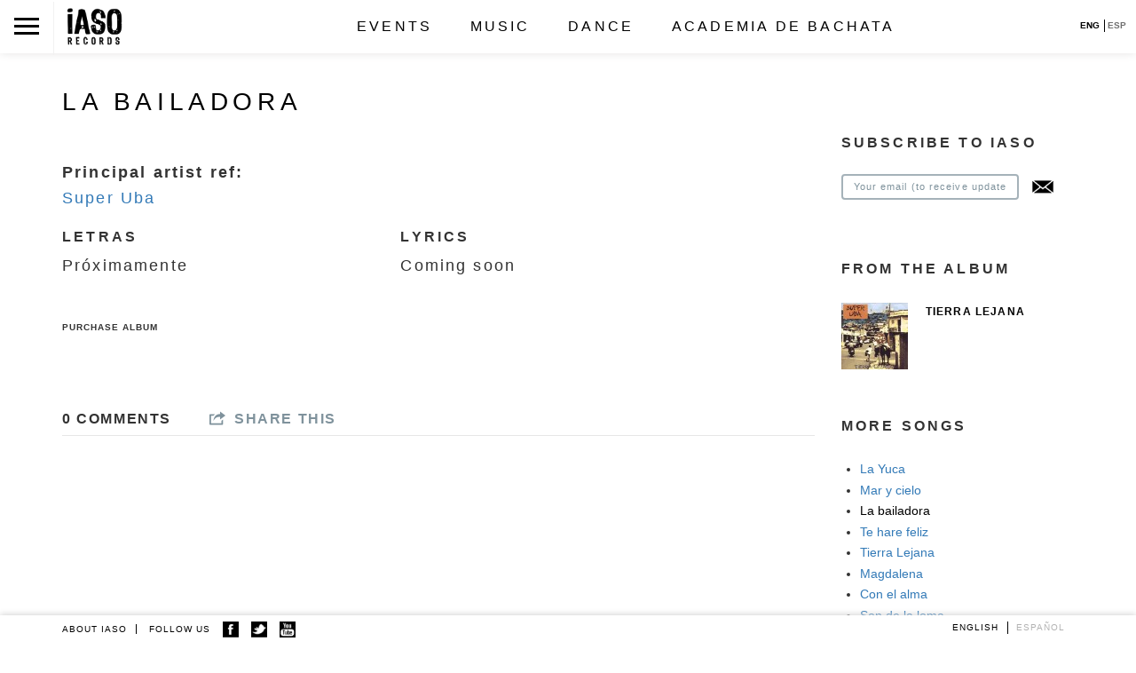

--- FILE ---
content_type: text/html; charset=utf-8
request_url: http://www.iasorecords.com/release/song/la-bailadora
body_size: 7271
content:
<!DOCTYPE html>
<html lang="en">
  <head>
    <meta charset="utf-8">
    <meta http-equiv="X-UA-Compatible" content="IE=edge">
    <meta name="viewport" content="width=device-width, initial-scale=1, maximum-scale=1, user-scalable=no">
    <meta http-equiv="Content-Type" content="text/html; charset=utf-8" />
<meta name="Generator" content="Drupal 7 (http://drupal.org)" />
<link rel="canonical" href="http://www.iasorecords.com/release/song/la-bailadora" />
<link rel="canonical" href="/release/song/la-bailadora" />
<link rel="shortlink" href="/node/1355" />
<meta name="apple-mobile-web-app-capable" content="yes" />
<meta name="apple-mobile-web-app-status-bar-style" content="black" />
    <title>Lyrics- | iASO Records</title>
    <link type="text/css" rel="stylesheet" href="http://www.iasorecords.com/sites/default/files/css/css_xE-rWrJf-fncB6ztZfd2huxqgxu4WO-qwma6Xer30m4.css" media="all" />
<link type="text/css" rel="stylesheet" href="http://www.iasorecords.com/sites/default/files/css/css_waVXqswjmJ5MeDbarWct4FStkAN3eJ_SGED7s9akJWI.css" media="all" />
<link type="text/css" rel="stylesheet" href="http://www.iasorecords.com/sites/default/files/css/css_54Pvv0R3ZilIwlqZ-uHTrQ2uoyB9NMdBxy8sZHO9MNc.css" media="all" />
<link type="text/css" rel="stylesheet" href="http://www.iasorecords.com/sites/default/files/css/css_-P2XboQ1Xj6tGRDBvnTOnQbS5qTq7Rdk6I_FM28Rjz8.css" media="all" />
    <script type="text/javascript" src="http://www.iasorecords.com/sites/default/files/js/js_vDrW3Ry_4gtSYaLsh77lWhWjIC6ml2QNkcfvfP5CVFs.js"></script>
<script type="text/javascript" src="http://www.iasorecords.com/sites/default/files/js/js_5ZvYbR_RpAnAa4Gy_hGCjwhuaBQEWzQIAwlMCStkIuU.js"></script>
<script type="text/javascript" src="http://www.iasorecords.com/sites/default/files/js/js_4b6koHtJw1F8Qt_mDsKQigEOJ0j-0B15IGJYwoSadTc.js"></script>
<script type="text/javascript" src="http://www.iasorecords.com/sites/default/files/js/js_RfjhJEd6GMRON0DUB7qa1KRLF6n-Hb59SugfF9rvNcw.js"></script>
<script type="text/javascript">
<!--//--><![CDATA[//><!--
(function(i,s,o,g,r,a,m){i["GoogleAnalyticsObject"]=r;i[r]=i[r]||function(){(i[r].q=i[r].q||[]).push(arguments)},i[r].l=1*new Date();a=s.createElement(o),m=s.getElementsByTagName(o)[0];a.async=1;a.src=g;m.parentNode.insertBefore(a,m)})(window,document,"script","https://www.google-analytics.com/analytics.js","ga");ga("create", "UA-657096-1", {"cookieDomain":"auto"});ga("send", "pageview");
//--><!]]>
</script>
<script type="text/javascript" src="http://www.iasorecords.com/sites/default/files/js/js_fbB0xXoN6egTeqbQ8Hx3VOoqIbYvujUppauaTEar3-M.js"></script>
<script type="text/javascript" src="http://www.iasorecords.com/sites/default/files/js/js_d28pt7QX2rdGdPZZCuZAkA9_6601MCha5TMTipkpdWw.js"></script>
<script type="text/javascript">
<!--//--><![CDATA[//><!--
jQuery.extend(Drupal.settings, {"basePath":"\/","pathPrefix":"","ajaxPageState":{"theme":"iaso","theme_token":"8uZx4Wfusnoa7sF-Ht0ekD5vswRVf5gMPpzuMWRFZ4A","js":{"misc\/jquery.js":1,"misc\/jquery.once.js":1,"misc\/drupal.js":1,"misc\/jquery.cookie.js":1,"misc\/jquery.form.js":1,"misc\/ajax.js":1,"sites\/all\/modules\/adulmec_misc\/adulmec_misc.js":1,"sites\/all\/modules\/adulmec_misc\/adulmec_misc_other.js":1,"sites\/all\/modules\/fb\/fb.js":1,"sites\/all\/libraries\/colorbox\/jquery.colorbox-min.js":1,"sites\/all\/modules\/colorbox\/js\/colorbox.js":1,"sites\/all\/modules\/colorbox\/styles\/default\/colorbox_style.js":1,"sites\/all\/modules\/views_load_more\/views_load_more.js":1,"sites\/all\/modules\/views\/js\/base.js":1,"misc\/progress.js":1,"sites\/all\/modules\/views\/js\/ajax_view.js":1,"sites\/all\/modules\/google_analytics\/googleanalytics.js":1,"0":1,"sites\/all\/libraries\/superfish\/sfsmallscreen.js":1,"sites\/all\/libraries\/superfish\/superfish.js":1,"sites\/all\/libraries\/superfish\/supersubs.js":1,"sites\/all\/modules\/superfish\/superfish.js":1,"sites\/all\/themes\/iaso\/js\/iaso.js":1,"sites\/all\/themes\/iaso\/js\/jplayer.playlist.min.js":1,"sites\/all\/themes\/iaso\/js\/jquery.jplayer.min.js":1},"css":{"modules\/system\/system.base.css":1,"modules\/system\/system.menus.css":1,"modules\/system\/system.messages.css":1,"modules\/system\/system.theme.css":1,"sites\/all\/modules\/comment_notify\/comment_notify.css":1,"sites\/all\/modules\/simplenews\/simplenews.css":1,"sites\/all\/modules\/adulmec_misc\/adulmec_misc.css":1,"modules\/book\/book.css":1,"modules\/comment\/comment.css":1,"sites\/all\/modules\/date\/date_api\/date.css":1,"sites\/all\/modules\/date\/date_repeat_field\/date_repeat_field.css":1,"modules\/field\/theme\/field.css":1,"sites\/all\/modules\/mollom\/mollom.css":1,"modules\/node\/node.css":1,"modules\/user\/user.css":1,"sites\/all\/modules\/views\/css\/views.css":1,"sites\/all\/modules\/colorbox\/styles\/default\/colorbox_style.css":1,"sites\/all\/modules\/ctools\/css\/ctools.css":1,"modules\/locale\/locale.css":1,"sites\/all\/modules\/node_embed\/plugins\/node_embed\/node_embed.css":1,"public:\/\/honeypot\/honeypot.css":1,"sites\/all\/libraries\/superfish\/css\/superfish.css":1,"sites\/all\/themes\/iaso\/css\/bootstrap.min.css":1,"sites\/all\/themes\/iaso\/css\/bootstrap.css":1,"sites\/all\/themes\/iaso\/skin\/custom_skin.css":1,"sites\/all\/themes\/iaso\/skin\/blue.monday\/jplayer.blue.monday.css":1,"sites\/all\/themes\/iaso\/css\/style.css":1}},"colorbox":{"opacity":"0.85","current":"{current} of {total}","previous":"\u00ab Prev","next":"Next \u00bb","close":"Close","maxWidth":"98%","maxHeight":"98%","fixed":true,"mobiledetect":true,"mobiledevicewidth":"480px"},"jcarousel":{"ajaxPath":"\/jcarousel\/ajax\/views"},"views":{"ajax_path":"\/views\/ajax","ajaxViews":{"views_dom_id:da702818d97354fe9e083688aa27b75b":{"view_name":"comments_block","view_display_id":"block","view_args":"1355","view_path":"node\/1355","view_base_path":null,"view_dom_id":"da702818d97354fe9e083688aa27b75b","pager_element":0}}},"urlIsAjaxTrusted":{"\/views\/ajax":true,"\/release\/song\/la-bailadora":true},"googleanalytics":{"trackOutbound":1,"trackMailto":1,"trackColorbox":1},"superfish":{"1":{"id":"1","sf":{"delay":"0","animation":{"opacity":"show"},"speed":0,"autoArrows":false,"dropShadows":false,"disableHI":false},"plugins":{"smallscreen":{"mode":"window_width","addSelected":false,"menuClasses":false,"hyperlinkClasses":false,"title":"Main menu"},"supposition":false,"bgiframe":false,"supersubs":{"minWidth":"12","maxWidth":"27","extraWidth":1}}}}});
//--><!]]>
</script>
    <link rel="stylesheet" href="https://maxcdn.bootstrapcdn.com/bootstrap/3.3.4/css/bootstrap.min.css">
    <link href='http://fonts.googleapis.com/css?family=Open+Sans:400,600,700,300' rel='stylesheet' type='text/css'>
    <meta name="google-site-verification" content="ZeR4d37Hg4kPG0YH4P-_1ap0KqkFr--NBU-JSv1pIw0" />
</head>
<body class="html not-front not-logged-in one-sidebar sidebar-first page-node page-node- page-node-1355 node-type-song i18n-en" >
  <div id="skip-link">
    <a href="#main-content" class="element-invisible element-focusable">Skip to main content</a>
  </div>
    <header class="solid_head">
  <div class="navbar navbar-inverse navbar-fixed-top" role="navigation">
  <!-- start popup menu -->
    <div class="popup_menu_wrapp">
      <div id="close_popup_menu">X</div>
      <div class="logo_mobile"></div>
      <nav>
          <div class="region region-header">
    <div id="block-superfish-1" class="block block-superfish">

    
  <div class="content">
    <ul id="superfish-1" class="menu sf-menu sf-main-menu sf-horizontal sf-style-none sf-total-items-4 sf-parent-items-3 sf-single-items-1"><li id="menu-3497-1" class="first odd sf-item-1 sf-depth-1 sf-total-children-2 sf-parent-children-0 sf-single-children-2 menuparent"><a href="/events" class="sf-depth-1 menuparent">Events</a><ul><li id="menu-3562-1" class="first odd sf-item-1 sf-depth-2 sf-no-children"><a href="/iaso-artist-booking" title="" class="sf-depth-2">Booking</a></li><li id="menu-3515-1" class="last even sf-item-2 sf-depth-2 sf-no-children"><a href="/events" title="" class="sf-depth-2">Calendar</a></li></ul></li><li id="menu-3561-1" class="middle even sf-item-2 sf-depth-1 sf-total-children-3 sf-parent-children-0 sf-single-children-3 menuparent"><a href="/" title="" class="sf-depth-1 menuparent">Music</a><ul><li id="menu-3548-1" class="first odd sf-item-1 sf-depth-2 sf-no-children"><a href="/artists?affiliation=53" title="" class="sf-depth-2">Artists</a></li><li id="menu-3549-1" class="middle even sf-item-2 sf-depth-2 sf-no-children"><a href="/releases" title="" class="sf-depth-2">Releases</a></li><li id="menu-3552-1" class="last odd sf-item-3 sf-depth-2 sf-no-children"><a href="/articles" title="" class="sf-depth-2">Articles</a></li></ul></li><li id="menu-3509-1" class="middle odd sf-item-3 sf-depth-1 sf-total-children-3 sf-parent-children-0 sf-single-children-3 menuparent"><a href="/" title="" class="sf-depth-1 menuparent">Dance</a><ul><li id="menu-3559-1" class="first odd sf-item-1 sf-depth-2 sf-no-children"><a href="/dance/bachata-dance-videos-how-to-dance-bachata" title="How to Dance Bachata" class="sf-depth-2">Bachata</a></li><li id="menu-3554-1" class="middle even sf-item-2 sf-depth-2 sf-no-children"><a href="/dance/salsa" title="How to Dance Salsa" class="sf-depth-2">Salsa</a></li><li id="menu-3560-1" class="last odd sf-item-3 sf-depth-2 sf-no-children"><a href="/dance/kizomba" title="How to Dance Kizomba" class="sf-depth-2">Kizomba</a></li></ul></li><li id="menu-3507-1" class="last even sf-item-4 sf-depth-1 sf-no-children"><a href="/academia-de-bachata" title="The Bachata Academy is the first school in the world to teach bachata, the music of the Dominican barrios. We foster high standards of musical excellence and to train a generation of bachateros and bachateras that will astound the world." class="sf-depth-1">Academia de Bachata</a></li></ul>  </div>
</div>
  </div>
      </nav>
      <div class="mobile_menu">
        <div class="mobile_menu_links">
          <a class="mobile_item" href="/node/1113">ABOUT IASO</a>
          <div class="mobile_item">FOLLOW US            <a href="https://www.facebook.com/iasorecords" class="f_soc fb"><img width="18px" src="/sites/all/themes/iaso/img/ico-facebook.png" /></a>
            <a href="https://twitter.com/iasorecords" class="f_soc tw"><img width="18px" src="/sites/all/themes/iaso/img/ico-twitter.png" /></a>
            <a href="#" class="f_soc yt"><img width="18px" src="/sites/all/themes/iaso/img/ico-youtube.png" /></a>
            <div class="front_news menu">
                  <p>Stay informed on our latest news!</p>
  
      <form class="simplenews-subscribe" action="/release/song/la-bailadora" method="post" id="simplenews-block-form-0" accept-charset="UTF-8"><div><div class="form-item form-type-textfield form-item-mail">
  <label for="edit-mail--2">E-mail <span class="form-required" title="This field is required.">*</span></label>
 <input type="text" id="edit-mail--2" name="mail" value="" size="20" maxlength="128" class="form-text required" />
</div>
<input type="submit" id="edit-submit--2" name="op" value="Subscribe" class="form-submit" /><input type="hidden" name="form_build_id" value="form-wmx5wnoOkPGne_j8jw6HuQKGZtTonEEYI0VbmUtDSeI" />
<input type="hidden" name="form_id" value="simplenews_block_form_0" />
<input type="hidden" name="honeypot_time" value="1768868199|sZERrypBceQEDIlIvzNPbfVKNMEfFbxkhGjljTA6Eak" />
<div class="homepage-textfield"><div class="form-item form-type-textfield form-item-homepage">
  <label for="edit-homepage--4">Leave this field blank </label>
 <input autocomplete="off" type="text" id="edit-homepage--4" name="homepage" value="" size="20" maxlength="128" class="form-text" />
</div>
</div></div></form>  
      <div class="issues-link"><a href="/taxonomy/term/0">Previous issues</a></div>
  
  
      <a href="/taxonomy/term/0/feed" class="feed-icon" title="Subscribe to  feed"><img src="http://www.iasorecords.com/misc/feed.png" width="16" height="16" alt="Subscribe to  feed" /></a>              </div>
          </div>
        </div>
      </div>
      <div class="copyright">
        <div><a style="color:#fff" title="ApolloDataSolutions New York Web Development, SEO and SEM" href="http://apollodatasolutions.com/">Developed By Apollo</a></div>
          <div class="credits">Design by Garen Riedel</div>
          &copy; 2003-2026 iASO Records Inc., all rights reserved.
      </div>
    </div>
  <!-- end popup menu -->
  <!-- start normal menu -->
  <div class="normal_menu_wrapp">
    <div class="header_cell">
      <div class="navbar-header">
        <button type="button" class="toggle_menu">
          <span class="icon-bar"></span>
          <span class="icon-bar"></span>
          <span class="icon-bar"></span>
        </button>
      </div>
    </div>
    <div class="header_cell"><a class="navbar-brand" href="/"><img src="http://www.iasorecords.com/sites/all/themes/iaso/logo.png" alt=" " title=" " id="logo" /></a></div>
    <div class="header_cell menu">
      <div class="header_menu">
          <nav>
              <div class="region region-header">
      <div class="region region-header">
    <div id="block-superfish-1" class="block block-superfish">

    
  <div class="content">
    <ul id="superfish-1" class="menu sf-menu sf-main-menu sf-horizontal sf-style-none sf-total-items-4 sf-parent-items-3 sf-single-items-1"><li id="menu-3497-1" class="first odd sf-item-1 sf-depth-1 sf-total-children-2 sf-parent-children-0 sf-single-children-2 menuparent"><a href="/events" class="sf-depth-1 menuparent">Events</a><ul><li id="menu-3562-1" class="first odd sf-item-1 sf-depth-2 sf-no-children"><a href="/iaso-artist-booking" title="" class="sf-depth-2">Booking</a></li><li id="menu-3515-1" class="last even sf-item-2 sf-depth-2 sf-no-children"><a href="/events" title="" class="sf-depth-2">Calendar</a></li></ul></li><li id="menu-3561-1" class="middle even sf-item-2 sf-depth-1 sf-total-children-3 sf-parent-children-0 sf-single-children-3 menuparent"><a href="/" title="" class="sf-depth-1 menuparent">Music</a><ul><li id="menu-3548-1" class="first odd sf-item-1 sf-depth-2 sf-no-children"><a href="/artists?affiliation=53" title="" class="sf-depth-2">Artists</a></li><li id="menu-3549-1" class="middle even sf-item-2 sf-depth-2 sf-no-children"><a href="/releases" title="" class="sf-depth-2">Releases</a></li><li id="menu-3552-1" class="last odd sf-item-3 sf-depth-2 sf-no-children"><a href="/articles" title="" class="sf-depth-2">Articles</a></li></ul></li><li id="menu-3509-1" class="middle odd sf-item-3 sf-depth-1 sf-total-children-3 sf-parent-children-0 sf-single-children-3 menuparent"><a href="/" title="" class="sf-depth-1 menuparent">Dance</a><ul><li id="menu-3559-1" class="first odd sf-item-1 sf-depth-2 sf-no-children"><a href="/dance/bachata-dance-videos-how-to-dance-bachata" title="How to Dance Bachata" class="sf-depth-2">Bachata</a></li><li id="menu-3554-1" class="middle even sf-item-2 sf-depth-2 sf-no-children"><a href="/dance/salsa" title="How to Dance Salsa" class="sf-depth-2">Salsa</a></li><li id="menu-3560-1" class="last odd sf-item-3 sf-depth-2 sf-no-children"><a href="/dance/kizomba" title="How to Dance Kizomba" class="sf-depth-2">Kizomba</a></li></ul></li><li id="menu-3507-1" class="last even sf-item-4 sf-depth-1 sf-no-children"><a href="/academia-de-bachata" title="The Bachata Academy is the first school in the world to teach bachata, the music of the Dominican barrios. We foster high standards of musical excellence and to train a generation of bachateros and bachateras that will astound the world." class="sf-depth-1">Academia de Bachata</a></li></ul>  </div>
</div>
  </div>
  </div>
          </nav>
      </div>
      <div class="language_header">
          <div class="region region-footer">
    <div id="block-locale-language" class="block block-locale">

    
  <div class="content">
    <ul class="language-switcher-locale-url"><li class="en first active"><a href="/release/song/la-bailadora" class="language-link active" xml:lang="en">English</a></li>
<li class="es last"><a href="/es/release/song/la-bailadora" class="language-link" xml:lang="es">Español</a></li>
</ul>  </div>
</div>
  </div>
      </div>
    </div>

  </div>
  <!-- end normal menu -->
  </div>
</header>
<div id="page-content">
  <div class="container main-wrapp">
    <div class="row">
      <div class="col-md-12">
                        <div id="tabs-wrapper" class="clearfix">                          <h1 class="with-tabs">La bailadora</h1>
                </div>                                                                  <div id="help"></div>
                      </div>
    </div>
    <div class="row">
              <div class="col-xs-12 col-md-9">
          <div class="clearfix">
              <div class="region region-content">
    <div id="block-system-main" class="block block-system">

    
  <div class="content">
    <div id="node-1355" class="node node-song node-full">
 <!-- releases = albums -->
  <div class="content clearfix">
        
<div class="field field-name-field-r-artist-principal field-type-node-reference field-label-above clearfix">
      <div class="field-label">Principal artist ref:&nbsp;</div>
    <div class="field-items">
          <div class="field-item even"><a href="/artists/super-uba">Super Uba</a></div>
      </div>
</div>
    <div class="column">
      <h3>Letras</h3>
      
<div class="field field-name-field-lyrics-es field-type-text-long field-label-above clearfix">
      <div class="field-label">Spanish version:&nbsp;</div>
    <div class="field-items">
          <div class="field-item even"><p>Próximamente</p>
</div>
      </div>
</div>
    </div>
    <div class="column">
      <h3>Lyrics</h3>
      
<div class="field field-name-field-lyrics-en field-type-text-long field-label-above clearfix">
      <div class="field-label">English version:&nbsp;</div>
    <div class="field-items">
          <div class="field-item even"><p>Coming soon</p>
</div>
      </div>
</div>
    </div>
    <div style="clear:both"></div>
    <div class="song_node_buy">
      <div class="buy_title">PURCHASE ALBUM</div>    </div>
  </div>

</div>

      </div>
</div>
  </div>
          </div>
          <div class="clearfix">  <div class="region region-bottom-content">
    <div id="block-adulmec-misc-adulmec-misc-node-bottom" class="block block-adulmec-misc">

    
  <div class="content">
    <div id="node_bottom"><div class="column comment_count"><h3>0 Comments</h3></div><div class="column node_share">
			<h3 class="share-collapse">Share this</h3>
			<div class="node_share_this">
			<a href="http://www.facebook.com/sharer.php?u=www.iasorecords.com/release/song/la-bailadora&amp;t=" title="Share on Facebook." class="node_fb_share" rel="nofollow" target="_blank"><img src="/sites/all/themes/iaso/img/fb.png" alt="Facebook"/></a>
			<a href="http://twitter.com/share?url=www.iasorecords.com/release/song/la-bailadora&amp;text=" title="Share this on Twitter" rel="nofollow" target="_blank"><img src="/sites/all/themes/iaso/img/tw.png" alt="Twitter"/></a>
			<a href="mailto:?subject=Iaso%20Records&amp;body=Hello!%0A%0APlease%20visit%20this%20link:%0A%0Ahttp://www.iasorecords.com/release/song/la-bailadora"><img style="margin-right:0" src="/sites/all/themes/iaso/img/email.png" alt="Email this"/></a></div></div></div>  </div>
</div>
  </div>
</div>                  </div>
        <div class="col-xs-12 col-md-3">
          <div id="sidebar-first" class="sidebar">
              <div class="region region-sidebar-first">
    <div id="block-simplenews-8" class="block block-simplenews">

    
  <div class="content">
          <p>SUBSCRIBE TO IASO</p>
  
      <form class="simplenews-subscribe" action="/release/song/la-bailadora" method="post" id="simplenews-block-form-8" accept-charset="UTF-8"><div><div class="form-item form-type-textfield form-item-mail">
  <label for="edit-mail">E-mail <span class="form-required" title="This field is required.">*</span></label>
 <input type="text" id="edit-mail" name="mail" value="" size="20" maxlength="128" class="form-text required" />
</div>
<input type="submit" id="edit-submit" name="op" value="Subscribe" class="form-submit" /><input type="hidden" name="form_build_id" value="form-XpV2hxV2m7qCOS7clqEguA8Kea56occEC-PbZQexl0I" />
<input type="hidden" name="form_id" value="simplenews_block_form_8" />
<input type="hidden" name="honeypot_time" value="1768868199|sZERrypBceQEDIlIvzNPbfVKNMEfFbxkhGjljTA6Eak" />
<div class="homepage-textfield"><div class="form-item form-type-textfield form-item-homepage">
  <label for="edit-homepage--2">Leave this field blank </label>
 <input autocomplete="off" type="text" id="edit-homepage--2" name="homepage" value="" size="20" maxlength="128" class="form-text" />
</div>
</div></div></form>  
  
  
    </div>
</div>
<div id="block-views-releases-block-3" class="block block-views">

    <h3>From the Album</h3>
  
  <div class="content">
    <div class="view view-releases view-id-releases view-display-id-block_3 view-dom-id-f5862efe7d4f26e291b85ac6f9ef4208">
        
  
  
      <div class="view-content">
        <div class="views-row views-row-1 views-row-odd views-row-first views-row-last">
      
  <div class="views-field views-field-field-artist-photo-top">        <div class="field-content"><a href="/release/tierra-lejana"><img src="http://www.iasorecords.com/sites/default/files/styles/square_small/public/releases/SuperUbaSquareWeb_0.jpg?itok=8KlZDEGq" width="75" height="75" alt="Super Uba - Tierra Lejana" title="Super Uba - Tierra Lejana" /></a></div>  </div>  
  <div class="views-field views-field-title">        <h3 class="field-content"><a href="/release/tierra-lejana">Tierra Lejana</a></h3>  </div>  </div>
    </div>
  
  
  
  
  
  
</div>  </div>
</div>
<div id="block-views-releases-block-6" class="block block-views">

    <h3>More songs</h3>
  
  <div class="content">
    <div class="view view-releases view-id-releases view-display-id-block_6 view-dom-id-6c4bc4699495ac57b68ae3a779e55f56">
        
  
  
      <div class="view-content">
        <div class="views-row views-row-1 views-row-odd views-row-first views-row-last">
      
  <div class="views-field views-field-field-song-ref">        <div class="field-content"><div class="item-list"><ul><li class="first"><a href="/release/song/la-yuca">La Yuca</a></li>
<li><a href="/release/song/mar-y-cielo">Mar y cielo </a></li>
<li><a href="/release/song/la-bailadora" class="active">La bailadora</a></li>
<li><a href="/release/song/te-hare-feliz-0">Te hare feliz</a></li>
<li><a href="/release/song/tierra-lejana">Tierra Lejana</a></li>
<li><a href="/release/song/magdalena">Magdalena</a></li>
<li><a href="/release/song/con-el-alma">Con el alma</a></li>
<li><a href="/release/song/son-de-la-loma">Son de la loma</a></li>
<li><a href="/release/song/amorcito-corazon">Amorcito corazon</a></li>
<li class="last"><a href="/release/song/dona-inez">Dona Inez</a></li>
</ul></div></div>  </div>  </div>
    </div>
  
  
  
  
  
  
</div>  </div>
</div>
  </div>
          </div>
        </div>
          </div>
    <!-- start copyright -->
    <div class="copyright hidden-xs">
      &copy; 2003-2026 iASO Records Inc., all rights reserved.
    </div>
  </div> <!-- end container -->
</div>
 <footer class="footer navbar-fixed-bottom hidden-xs">
   <div class="container">
<!--       <div class="row" id="hidden_footer">
        <div id="f_slide_arrow"></div>
        <div class="col-xs-12 col-md-4">
          <div class="medium_label">CONNECT WITH US</div>
          <div class="f_connect_iem f1">212.372.7535</div>
          <a class="f_connect_iem f2" href="mailto:info@iasorecords.com">info@iasorecords.com</a>
          <a class="f_connect_iem f3" href="https://www.facebook.com/iasorecords">iASO Records</a>
          <a class="f_connect_iem f4" href="https://twitter.com/iasorecords">@iasorecords</a>
          <a class="f_connect_iem f5" href="https://www.youtube.com/user/iasoRecords">iASO Records</a>
        </div>
        <div class="col-xs-12 col-md-8">
          <div class="footer_sroll">
            <div class="big_label">MUSIC FOR THE SOUL. ALWAYS LIVE!</div>
            <p>iASO is a center for experiencing and learning about music. We produce recordings, concerts, videos, and educational materials. Our website also serves as a platform for gathering and sharing. Our motto is authenticity. All our music is recorded the original way: LIVE, which makes it fresh and soulful.</p>
            <p>Most music produced today is recorded track by track. The process begins with the making of a sequence composed entirely of synthetic sounds and samples. One at a time, musicians then record their parts to the sequence. When the recording is complete, the synthetic sequence is removed, leaving only the recorded tracks. Track by track makes producing recorded music simpler and less expensive than it was in the days of live recording.</p>
            <p>Every iASO recording begins with a LIVE take. Our artists are first and foremost live performers - the true energy and spirit of their music can be captured only in LIVE recording. The LIVE recording permits band members to communicate and build off of each other. We also use no time keeping device (click-track), which means that in our recordings, the tempo of a song can vary in different parts of a song - depending on mood - thus permitting musical nuances that do not exist in track by track, metronomed recording.</p>
          </div>
        </div>
        <div style="clear:both"></div>
      </div> -->
      <div class="row">
        <div class="col-xs-12 col-md-6 footer_left">
          <a class="f_menu" id="about_us" href="/node/1159">ABOUT IASO</a>
          <div class="f_menu">FOLLOW US</div>
          <a href="https://www.facebook.com/iasorecords" class="f_soc fb"><img width="18px" src="/sites/all/themes/iaso/img/fb.png" /></a>
          <a href="https://twitter.com/iasorecords" class="f_soc tw"><img width="18px" src="/sites/all/themes/iaso/img/tw.png" /></a>
          <a href="https://www.youtube.com/user/iasoRecords" class="f_soc yt"><img width="18px" src="/sites/all/themes/iaso/img/yt.png" /></a>
        </div>
        <div class="col-xs-12 col-md-6 footer_right">
             <div class="region region-footer">
      <div class="region region-footer">
    <div id="block-locale-language" class="block block-locale">

    
  <div class="content">
    <ul class="language-switcher-locale-url"><li class="en first active"><a href="/release/song/la-bailadora" class="language-link active" xml:lang="en">English</a></li>
<li class="es last"><a href="/es/release/song/la-bailadora" class="language-link" xml:lang="es">Español</a></li>
</ul>  </div>
</div>
  </div>
  </div>
        </div>
      </div>

   </div>
 </footer>

<script src="https://ajax.googleapis.com/ajax/libs/jquery/1.11.2/jquery.min.js"></script>
<script src="https://maxcdn.bootstrapcdn.com/bootstrap/3.3.4/js/bootstrap.min.js"></script>
<div id='slide_overlay'></div>
  <div id="fb-root" class="fb_module"></div>
<script type="text/javascript">
<!--//--><![CDATA[//><!--
  jQuery.extend(Drupal.settings, {"fb":{"base_url":"http:\/\/www.iasorecords.com","ajax_event_url":"http:\/\/www.iasorecords.com\/fb\/ajax","is_anonymous":true,"fb_init_settings":{"xfbml":false,"status":false,"oauth":true,"cookie":true,"channelUrl":"http:\/\/www.iasorecords.com\/fb\/channel"},"test_login_status":true,"get_login_status":true,"controls":"","js_sdk_url":"http:\/\/connect.facebook.net\/en_US\/all.js"}});

if (typeof(FB) == 'undefined') {
  var e = document.createElement('script');
  e.async = true;
  e.src = Drupal.settings.fb.js_sdk_url;
  document.getElementById('fb-root').appendChild(e);
}


//--><!]]>

</script>
</body>
</html>

--- FILE ---
content_type: text/javascript
request_url: http://www.iasorecords.com/sites/default/files/js/js_4b6koHtJw1F8Qt_mDsKQigEOJ0j-0B15IGJYwoSadTc.js
body_size: 6994
content:
(function ($) {

Drupal.behaviors.slider = {
    attach:function(context) {

        // first comment form
        var email = $("#comment-form #edit-mail");
        var email_wrapp = $('#comment-form .form-item-mail');
        var name = $("#comment-form #edit-name");
        var name_wrapp = $('#comment-form .form-item-name');
        var comment = $("#comment-form textarea");
        var comment_wrapp = $('#comment-form #edit-comment-body');
        //logged in users
        var username = $("#comment-form .username");

        var email_msg = email_wrapp.append('<div class="adul_mail"></div>');
        var name_msg = name_wrapp.append('<div class="adul_name"></div>');
        var comment_msg = comment_wrapp.append('<div class="adul_comment"></div>');
        var isEmailValid = 1;
        var isNameValid = 1;
        var isCommentValid = 1;

        // second comment form
        var email2 = $("#comment-form--2 #edit-mail--2");
        var email_wrapp2 = $('#comment-form--2 .form-item-mail');
        var name2 = $("#comment-form--2 #edit-name--2");
        var name_wrapp2 = $('#comment-form--2 .form-item-name');
        var comment2 = $("#comment-form--2 textarea");
        var comment_wrapp2 = $('#comment-form--2 #comment-body-add-more-wrapper--2');
        //logged in users
        var username2 = $("#comment-form--2 .username");


        var email_msg2 = email_wrapp2.append('<div class="adul_mail"></div>');
        var name_msg2 = name_wrapp2.append('<div class="adul_name"></div>');
        var comment_msg2 = comment_wrapp2.append('<div class="adul_comment"></div>');
        var isEmailValid2 = 1;
        var isNameValid2 = 1;
        var isCommentValid2 = 1;


        function validateEmail(){
        //var filter = /^[a-zA-Z0-9]+[a-zA-Z0-9_.-]+[a-zA-Z0-9_-]+@[a-zA-Z0-9]+[a-zA-Z0-9.-]+[a-zA-Z0-9]+.[a-z]{1,4}$/;
        var filter = /^[_a-z0-9-]+(\.[_a-z0-9-]+)*@[a-z0-9-]+(\.[a-z0-9-]+)*(\.[a-z]{2,4})$/;
            if(filter.test(email.val())){
                $('.adul_mail').text('');
                $('.adul_mail').removeClass("adulmec_error");
                //return true;
                 isEmailValid = 1;
            }
            //if it's NOT valid
            else{
                $('.adul_mail').addClass("adulmec_error");
                if(window.location.href.indexOf("/es/") != -1) {
                    $('.adul_mail').text('Debe introducir correo electrónico válida!');
                }
                else $('.adul_mail').text('Please enter a valid e-mail address!');

                isEmailValid = 0;
            }
        }

        function validateName(){
            if(name.val().length == 0){
                $('.adul_name').addClass("adulmec_error");
                if(window.location.href.indexOf("/es/") != -1) {
                    $('.adul_name').text('Debe introducir su nombre!');
                }
                else $('.adul_name').text('It is necessary to fill in your name!');

                isNameValid = 0;
            }
            //if it's valid
            else{
                $('.adul_name').text('');
                $('.adul_name').removeClass("adulmec_error");
                //return true;
                isNameValid = 1;
            }
        }

        function validateComment(){
            if(comment.val().length == 0){
                $('.adul_comment').addClass("adulmec_error");
                if(window.location.href.indexOf("/es/") != -1) {
                    $('.adul_comment').text('Debe escribir su comentario!');
                }
                else  $('.adul_comment').text('You cannot leave the comment field blank!');
                isCommentValid = 0;
            }
            else if ((comment.val().indexOf("www.") != -1) || (comment.val().indexOf("http://") != -1) || (comment.val().indexOf("https://") != -1) || (comment.val().indexOf(".ru") != -1) || (comment.val().indexOf(".com") != -1)) {
                    $('.adul_comment').addClass("adulmec_error");
                    if(window.location.href.indexOf("/es/") != -1) {
                        $('.adul_comment').text('Por favor, no poner enlaces en su comentario!');
                    }
                    else $('.adul_comment').text('Please refrain from posting links!');
                     isCommentValid = 0;
            }

            //if it's valid
            else{
                 $('.adul_comment').text('');
                 $('.adul_comment').removeClass("adulmec_error");
                //return true;
                isCommentValid = 1;
            }
        }


        // second form functions
        function validateEmail2(){
         var filter = /^[a-zA-Z0-9]+[a-zA-Z0-9_.-]+[a-zA-Z0-9_-]+@[a-zA-Z0-9]+[a-zA-Z0-9.-]+[a-zA-Z0-9]+.[a-z]{1,4}$/;

            if(filter.test(email2.val())){
                $('.adul_mail').text('');
                $('.adul_mail').removeClass("adulmec_error");
                //return true;
                 isEmailValid2 = 1;
            }
            //if it's NOT valid
            else{
                $('.adul_mail').addClass("adulmec_error");
                if(window.location.href.indexOf("/es/") != -1) {
                    $('.adul_mail').text('Debe introducir correo electrónico válida!');
                }
                else $('.adul_mail').text('Please enter a valid e-mail address!');

                isEmailValid2 = 0;
            }
        }

        function validateName2(){
            if(name2.val().length == 0){
                $('.adul_name').addClass("adulmec_error");
                if(window.location.href.indexOf("/es/") != -1) {
                    $('.adul_name').text('Debe introducir su nombre!');
                }
                else $('.adul_name').text('It is nescessary to fill in your name!');

                isNameValid2 = 0;
            }
            //if it's valid
            else{
                $('.adul_name').text('');
                $('.adul_name').removeClass("adulmec_error");
                //return true;
                isNameValid2 = 1;
            }
        }

        function validateComment2(){
            if(comment2.val().length == 0){
                $('.adul_comment').addClass("adulmec_error");
                if(window.location.href.indexOf("/es/") != -1) {
                    $('.adul_comment').text('Debe escribir su comentario!');
                }
                else  $('.adul_comment').text('You cannot leave the comment field blank!');
                isCommentValid2 = 0;
            }
            
            else if ((comment2.val().indexOf("www.") != -1) || (comment2.val().indexOf("http://") != -1) || (comment2.val().indexOf("https://") != -1) || (comment2.val().indexOf(".ru") != -1) || (comment2.val().indexOf(".com") != -1)) {
                    $('.adul_comment').addClass("adulmec_error");
                    if(window.location.href.indexOf("/es/") != -1) {
                        $('.adul_comment').text('Por favor, no poner enlaces en su comentario!');
                    }
                    else $('.adul_comment').text('Please refrain from posting links!');
                     isCommentValid2 = 0;
            }
            //if it's valid
            else{
                 $('.adul_comment').text('');
                 $('.adul_comment').removeClass("adulmec_error");
                //return true;
                isCommentValid2 = 1;
            }
        }



        $("#comment-form").submit(function(event){
            if (typeof(email.val())  !== 'undefined') {
                validateEmail();
            }
            if (typeof(name.val()) !== 'undefined') {
                validateName();
            }
            if ((username.html() == 'iASO Records') || (username.html() == 'Benjamin De Menil') || (username.html() == 'robot')) {
               
            }
            else {
                 validateComment();
            }
            if (isEmailValid == 1 && isNameValid== 1 && isCommentValid ==1 )
               return true;
           else {
               event.stopImmediatePropagation();
               event.stopPropagation();
               return false;
           }
        });

        $("#comment-form--2").submit(function(event){
            if (typeof(email2.val())  !== 'undefined') {
                validateEmail2();
            }
            
            if (typeof(name2.val())  !== 'undefined') {
                validateName2();
            }

             if ((username2.html() == 'iASO Records') || (username2.html() == 'Benjamin De Menil') || (username2.html() == 'robot')) {
                
             }
             else {
                  validateComment2();
             }
             if (isEmailValid2 == 1  && isNameValid2 ==1 && isCommentValid2 ==1 )
                     return true;
             else {
                 event.stopImmediatePropagation();
                 event.stopPropagation();
                 return false;
             }
        });

        // if we are on a small screen, then we move the comments block right after comments text.
        //let's do it on resize
        $( window ).resize(function() {
            if ($( window ).width() < 700) {
                var comment_block = $('#block-views-comments-block-block').html()
                $('.node_comment_count').after('<div style="clear:both; padding-top:40px" id="block-views-comments-block-block">' + comment_block + '</div>');
            }
        })


    }
    
};


}(jQuery));



;
var $ = jQuery;
function init(){

    // check if we have video
    $('.view-touring.view-id-touring td').each(function(){
        if($(this).find('iframe').length == 0)
        $(this).find('.touring_show_video').remove();
        // find image
        if($(this).find('.views-field-field-artist-photo-top img').length == 0) {
            $(this).find('.touring_show_img').remove();
            $(this).find('.touring_show_video').addClass('active');
        }
    });


  //click on image
 $('.touring_show_img').click(function () {
  $(this).addClass('active');
  $(this).next().removeClass('active');
  td = $(this).parent().parent().parent().parent();
  img = td.find('.views-field-field-artist-photo-top');
  video = td.find('.views-field-php');
  img.show();
  video.hide();
});

 //click on video
 $('.touring_show_video').click(function () {
  $(this).addClass('active');
  $(this).prev().removeClass('active');
  td = $(this).parent().parent().parent().parent();
  img = td.find('.views-field-field-artist-photo-top');
  video = td.find('.views-field-php');
  img.hide();
  video.show();
});

 // click on comment count shows the comments
  $('.node_comment_count').click(function(){
    $('#block-views-comments-block-block').slideToggle( "slow", function(){
      // console.log('gata');
    });
  });

  $('#comments input.form-text').each(function(){
    $("label[for='"+$(this).attr("id")+"'] span").remove();
    // $("label[for='"+$(this).attr("id")+"']").css('display', 'none')
    $(this).attr("placeholder", $("label[for='"+$(this).attr("id")+"']").text());
  })

  $('#comments .form-textarea').each(function(){
    $("label[for='"+$(this).attr("id")+"'] span").remove();
    // $("label[for='"+$(this).attr("id")+"']").css('display', 'none')
    $(this).attr("placeholder", $("label[for='"+$(this).attr("id")+"']").text());
  })
  
}
window.onload = function() { 
  init(); 
}

;
/**
 * @file
 * Javascript behaviors and helpers for modules/fb.
 */

FB_JS = function(){};
FB_JS.fbu = null; // Detect session changes
FB_JS.ignoreEvents = false; // Hack makes login status test possible
FB_JS.reloadParams = {}; // Pass data to drupal when reloading

FB_JS.fbu = null;

if (!window.Node) { // IE
  FB_JS.DOCUMENT_NODE = 9;
}
else {
  FB_JS.DOCUMENT_NODE = window.Node.DOCUMENT_NODE;
}

/**
 * Drupal behaviors hook.
 * Called when page is loaded, or content added via javascript.
 */
(function ($) {
  Drupal.behaviors.fb = {
    attach : function(context) {
      FB_JS.drupalBehaviors(context);
    }
  };
})(jQuery);

/**
 * Called when page is loaded, or content added via javascript.
 */
FB_JS.drupalBehaviors = function(context) {

  // Sanity check.
  if (!Drupal.settings.fb) {
    // Reach here when Drupal footer is not rendered in page template.
    Drupal.settings.fb = {};
  }

  // Respond to our jquery pseudo-events
  var events = jQuery(document).data('events');
  if (!events || !events.fb_session_change) {
    jQuery(document).bind('fb_session_change', FB_JS.sessionChangeHandler);
  }

  // If FB is not yet initialized, fbAsyncInit() will be called when it is.
  if (typeof(FB) != 'undefined') {
    // Render any XFBML markup that may have been added by AJAX.
    jQuery(context).each(function() {
      var elem = jQuery(this).get(0);
      if (elem.nodeType == FB_JS.DOCUMENT_NODE) { // Popups are entire document.
        // FB.XFBML.parse() fails if passed document.  Pass body element instead.
        elem = jQuery(context).find('body').get(0);
      }

      try {
        FB.XFBML.parse(elem);
      }
      catch(error) {
        jQuery.event.trigger('fb_devel', error);
      }
    });

    FB_JS.showConnectedMarkup(Drupal.settings.fb.fbu, context);
  }

  // Markup with class .fb_show should be visible if javascript is enabled.  .fb_hide should be hidden.
  jQuery('.fb_hide', context).hide();
  jQuery('.fb_show', context).show();

  if (Drupal.settings.fb.fb_reloading) {
    // The reloading flag helps us avoid infinite loops.  But will accidentally prevent a reload in some cases. We really want to prevent a reload for a few seconds.
    setTimeout(function() {
      Drupal.settings.fb.fb_reloading = false;
    }, 5000);
  }
};

if (typeof(window.fbAsyncInit) != 'undefined') {
  // There should be only one definition of fbAsyncInit!
  jQuery.event.trigger('fb_devel', {});
};

window.fbAsyncInit = function() {

  if (Drupal.settings.fb) {
    FB.init(Drupal.settings.fb.fb_init_settings);
  }

  if (Drupal.settings.fb.fb_init_settings.authResponse) {
    // Trust login status passed into us.  No getLoginStatus
    FB_JS.fbAsyncInitFinal();

  }
  else if (!Drupal.settings.fb.fb_init_settings ||
           !Drupal.settings.fb.fb_init_settings.appId) {
    // Once upon a time, we could test FB._apikey to learn whether FB was initialize with an appId.  Now, there is no way to do that.  So the test above uses the data we pass in.  Unfortunately if FB is not initialized by our code things may not work properly here.

    // Cannot call getLoginStatus when not hosting an app.
    FB_JS.fbAsyncInitFinal();
  }
  else {
    FB_JS.getLoginStatus(function(response) {
      if (Drupal.settings.fb.fbu && !response.authResponse) {
        if (Drupal.settings.fb.page_type) {
          // On canvas and tabs(?), this probably means third-party cookies not accepted.
          jQuery.event.trigger('fb_devel', {}); // debug
          FB_JS.reloadParams.fb_login_status = false;
        }
      }
      FB_JS.fbAsyncInitFinal(response);
    });
  }
}

FB_JS._fbAsyncInitFinalComplete = false; // semaphore
FB_JS.fbAsyncInitFinal = function(response) {

  if (FB_JS._fbAsyncInitFinalComplete && !response) {
    return; // execute this function only once.
  }
  FB_JS._fbAsyncInitFinalComplete = true;

  if (!response) {
    response = FB.getAuthResponse();
  }

  jQuery.event.trigger('fb_init');  // Trigger event for third-party modules.

  if (response) {
    FB_JS.authResponseChange(response); // This will act only if fbu changed.
  }

  FB_JS.eventSubscribe();  // Get notified when session changes

  FB_JS.showConnectedMarkup(FB.getUserID()); // Show/hide markup based on connect status

  if (typeof(FB.XFBML) != 'undefined') { // Soon to be deprecated?
    try {
      FB.XFBML.parse();
    }
    catch (error) {
      jQuery.event.trigger('fb_devel', error);
    }
  }
};

/**
 * Wrapper for FB.getLoginStatus().
 * Unlike the FB version, this function always calls its callback.
 */
FB_JS.getLoginStatus = function(callback, force) {
  var semaphore; // Avoid multiple calls to callback.
  semaphore = false;

  FB.getLoginStatus(function(response) {
    semaphore = true;
    callback(response);
  }, force);

  // Fallback for when getLoginStatus never calls us back.
  setTimeout(function() {
    if (!semaphore) {
      callback({'authResponse' : null});
    }
  }, 3000); // 3000 = 3 seconds
};

/**
 * Tell facebook to notify us of events we may need to act on.
 */
FB_JS.eventSubscribe = function() {
  // Use FB.Event to detect Connect login/logout.
  FB.Event.subscribe('auth.authResponseChange', FB_JS.authResponseChange);

  // Q: what the heck is "edge.create"? A: the like button was clicked.
  FB.Event.subscribe('edge.create', FB_JS.edgeCreate);
}

/**
 * Helper parses URL params.
 *
 * http://jquery-howto.blogspot.com/2009/09/get-url-parameters-values-with-jquery.html
 */
FB_JS.getUrlVars = function(href) {
  var vars = [], hash;
  var hashes = href.slice(href.indexOf('?') + 1).split('&');
  for(var i = 0; i < hashes.length; i++)
  {
    hash = hashes[i].split('=');
    vars[hash[0]] = hash[1];
    if (hash[0] != 'fbu')
      vars.push(hashes[i]); // i.e. "foo=bar"
  }
  return vars;
}

/**
 * Reload the current page, whether on canvas page or facebook connect.
 *
 */
FB_JS.reloading = false // semaphore prevents concurrent reloads.
FB_JS.reload = function(destination) {
  if (FB_JS.reloading) {
    // We are attempting to reload two times at once.
    return;
  }
  else {
    FB_JS.reloading = true;
  }
  // Avoid repeated reloads.  Esp on canvas pages when third-party cookies disabled.
  if (Drupal.settings.fb.fb_reloading) {
    // We are attempting a reload one after another.
    jQuery.event.trigger('fb_devel', destination); // Debug. JS and PHP SDKs are not in sync.
    return;
  }

  // Determine where to send user.
  if (typeof(destination) != 'undefined' && destination) {
    // Use destination passed in.
  }
  else if (typeof(Drupal.settings.fb.reload_url) != 'undefined') {
    destination = Drupal.settings.fb.reload_url;
  }
  else {
    destination = window.location.href;
  }

  // Split and parse destination
  var path;
  if (destination.indexOf('?') == -1) {
    vars = [];
    path = destination;
  }
  else {
    vars = FB_JS.getUrlVars(destination);
    path = destination.substr(0, destination.indexOf('?'));
  }

  // Passing this helps us avoid infinite loop.
  FB_JS.reloadParams.fb_reload = true;

  // Canvas pages will not get POST vars, so include them in the URL.
  if (Drupal.settings.fb.page_type == 'canvas') {
    for (var key in FB_JS.reloadParams) {
      vars.push(key + '=' + FB_JS.reloadParams[key]);
    }
  }

  destination = vars.length ? (path + '?' + vars.join('&')) : path;

  if (Drupal.settings.fb.reload_url_fragment) {
    destination = destination + "#" + Drupal.settings.fb.reload_url_fragment;
  }

  // Feedback that entire page may be reloading.
  if (typeof(Drupal.settings.fb.reload_progress) == 'undefined' || Drupal.settings.fb.reload_progress) {
    // This unweildy set of tags should turn facebook-specific markup into a progress indicator.
    var fbMarkup = jQuery('.fb_connected,.fb_not_connected').wrap('<div class="progress" />').wrap('<div class="bar" />').wrap('<div class="filled" />');
    if (fbMarkup.length) {
      fbMarkup.hide(); // Hides FBML, leaves progress bar.
    }


    // Spinning progress indicator
    jQuery('body').prepend('<div id="fb_reload"><div class="fb_spinner"></div></div>');
  }

  // Use POST to get past any caching on the server.
  // reloadParams includes signed_request.
  if (Drupal.settings.fb.fbu && Drupal.settings.fb.test_login_status) {
    // The login status test might break all future calls to FB.  So we do it only immediately before reload.
    FB_JS.testGetLoginStatus(function() {
      FB_JS.postToURL(destination, FB_JS.reloadParams);
    });
  }
  else if (!FB_JS.isEmpty(FB_JS.reloadParams)) {
    FB_JS.postToURL(destination, FB_JS.reloadParams);
  }
  else {
    window.top.location = destination; // Uses GET, returns cached pages.
  }

};

/**
 * Send the browser to a URL.
 * Similar to setting window.top.location, but via POST instead of GET.
 * POST will get through Drupal cache or external cache (i.e. Varnish)
 */
FB_JS.postToURL = function(path, params, method) {
  method = method || "post"; // Set method to post by default, if not specified.

  // The rest of this code assumes you are not using a library.
  // It can be made less wordy if you use one.
  var form = document.createElement("form");
  form.setAttribute("method", method);
  form.setAttribute("action", path);
  form.setAttribute("target", '_top'); // important for canvas pages

  for(var key in params) {
    if(params.hasOwnProperty(key)) {
      var hiddenField = document.createElement("input");
      hiddenField.setAttribute("type", "hidden");
      hiddenField.setAttribute("name", key);
      hiddenField.setAttribute("value", params[key]);

      form.appendChild(hiddenField);
    }
  }

  document.body.appendChild(form);
  form.submit();
}


// Facebook pseudo-event handlers.
FB_JS.authResponseChange = function(response) {
  if (FB_JS.ignoreEvents) {
    return;
  }

  if (response.authResponse && response.authResponse.signedRequest) {
    // If we end up reloading page, pass signed request.
    FB_JS.reloadParams.signed_request = response.authResponse.signedRequest;
  }
  else {
    delete FB_JS.reloadParams.signed_request;
  }

  var status = {
    'changed': false,
    'fbu': FB.getUserID(),
    'response' : response
  };

  if ((Drupal.settings.fb.fbu || status.fbu) &&
      Drupal.settings.fb.fbu != status.fbu) {
    // Drupal.settings.fb.fbu (from server) not the same as status.fbu (from javascript).
    status.changed = true;
  }
  else if (status.fbu && !response.authResponse) {
    // A bug in facebook's all.js, user has logged out yet FB.getUserID() still returns their id!
    // This is our workaround.
    status.changed = true;
    status.fbu = null;
  }


  if (status.changed) {
    // Remember the fbu.
    Drupal.settings.fb.fbu = status.fbu;

    // fbu has changed since server built the page.
    jQuery.event.trigger('fb_session_change', status);

    FB_JS.showConnectedMarkup(status.fbu);
  }
};

// edgeCreate is handler for Like button.
FB_JS.edgeCreate = function(href, widget) {
  var data = {'href': href};
  FB_JS.ajaxEvent('edge.create', data);
};

// JQuery pseudo-event handler.
FB_JS.sessionChangeHandler = function(context, status) {
  // Pass data to ajax event.
  var data = {
    'event_type': 'session_change',
    'is_anonymous': Drupal.settings.fb.is_anonymous
  };

  data.fbu = status.fbu;

  FB_JS.ajaxEvent(data.event_type, data);

  // Note that ajaxEvent might reload the page.
};


// Helper to pass events via AJAX.
// A list of javascript functions to be evaluated is returned.
FB_JS.ajaxEvent = function(event_type, request_data) {
  if (Drupal.settings.fb.ajax_event_url) {

    if (typeof(Drupal.settings.fb_page_type) != 'undefined') {
      request_data.fb_js_page_type = Drupal.settings.fb_page_type;
    }

    // Historically, we pass appId to ajax events.
    // This data no longer present in JS API, so may be removed soon.
    // In other words, deprecated!
    request_data.appId = Drupal.settings.fb.fb_init_settings.appId;

    // Other values to pass to ajax handler.
    if (Drupal.settings.fb.controls) {
      request_data.fb_controls = Drupal.settings.fb.controls;
    }

    // In case cookies are not accurate, always pass in signed request.
    if (typeof(FB.getAuthResponse) != 'undefined') {
      response = FB.getAuthResponse();
      if (response && response.signedRequest) {
        request_data.signed_request = response.signedRequest;
      }
    }
    else {
      session = FB.getSession();
      if (session) {
        //request_data.session = session;
        request_data.access_token = session.access_token;
      }
    }


    jQuery.ajax({
      url: Drupal.settings.fb.ajax_event_url + '/' + event_type,
      data : request_data,
      type: 'POST',
      dataType: 'json',
      success: function(js_array, textStatus, XMLHttpRequest) {
        if (js_array.length > 0) {
          for (var i = 0; i < js_array.length; i++) {
            // alert(js_array[i]);// debug
            eval(js_array[i]);
          }
        }
        else {
          if (event_type == 'session_change') {
            // No instructions from ajax.  Notify interested parties
            jQuery.event.trigger('fb_session_change_done');
          }
        }
      },
      error: function(jqXHR, textStatus, errorThrown) {
        // Unexpected error (i.e. ajax did not return json-encoded data).
        var headers = jqXHR.getAllResponseHeaders(); // debug info.
        var responseText = jqXHR.responseText; // debug info.
        // @TODO: handle error, but how?
        jQuery.event.trigger('fb_devel', jqXHR);
      }
    });
  }
};


/**
 * Called when we first learn the currently logged in user's Facebook ID.
 *
 * Responsible for showing/hiding markup not intended for the current
 * user.  Some sites will choose to render pages with fb_connected and
 * fb_not_connected classes, rather than reload pages when user's
 * connect/disconnect.
 */
FB_JS.showConnectedMarkup = function(fbu, context) {
  if (context || fbu != FB_JS.fbu) {
    if (fbu) {
      FB_JS.fbu = fbu;
      // Show markup intended only for connected users.
      jQuery('.fb_not_connected', context).hide();
      jQuery('.fb_connected', context).show();
    }
    else {
      FB_JS.fbu = null;
      // Show markup intended only for not connected users.
      jQuery('.fb_connected', context).hide();
      jQuery('.fb_not_connected', context).show();
    }
  }
};

/**
 * Tests whether FB.getLoginStatus() will work.
 * It tends to fail when user disables third-party cookies, and when apps are in sandbox mode, and probably more cases.
 * The danger of running this test is that if it fails, future calls to FB will break, because FB will forget the current user's credentials.
 */
FB_JS.testGetLoginStatus = function(callback) {
  // Attempt to learn whether third party cookies are enabled.
  FB_JS.ignoreEvents = true; // disregard events triggered by getLoginStatus.
  FB_JS.getLoginStatus(function(response) {
    FB_JS.ignoreEvents = false; // we can pay attention again
    if (!response.authResponse) {
      // Let fb.module know that test failed.
      FB_JS.reloadParams.fb_login_status = false;
    }
    callback(response.authResponse);
  }, true);
};


// Quick test whether object contains anything.
FB_JS.isEmpty = function(ob) {
  for (var i in ob) {
    return false;
  }
  return true;
}
;
